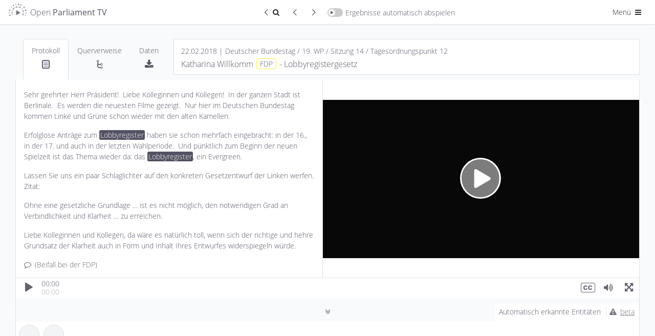

--- FILE ---
content_type: application/javascript
request_url: https://de.openparliament.tv/content/client/js/bootstrap-table-export.min.js?v=1.7.13
body_size: 13574
content:
/**
  * bootstrap-table - An extended table to integration with some of the most widely used CSS frameworks. (Supports Bootstrap, Semantic UI, Bulma, Material Design, Foundation)
  *
  * @version v1.24.1
  * @homepage https://bootstrap-table.com
  * @author wenzhixin <wenzhixin2010@gmail.com> (http://wenzhixin.net.cn/)
  * @license MIT
  */

!function(t,n){"object"==typeof exports&&"undefined"!=typeof module?n(require("jquery")):"function"==typeof define&&define.amd?define(["jquery"],n):n((t="undefined"!=typeof globalThis?globalThis:t||self).jQuery)}(this,(function(t){"use strict";function n(t,n){(null==n||n>t.length)&&(n=t.length);for(var r=0,e=Array(n);r<n;r++)e[r]=t[r];return e}function r(t,n,r){return n=a(n),function(t,n){if(n&&("object"==typeof n||"function"==typeof n))return n;if(void 0!==n)throw new TypeError("Derived constructors may only return object or undefined");return function(t){if(void 0===t)throw new ReferenceError("this hasn't been initialised - super() hasn't been called");return t}(t)}(t,c()?Reflect.construct(n,r||[],a(t).constructor):n.apply(t,r))}function e(t,n,r){return function(t,n){for(var r=0;r<n.length;r++){var e=n[r];e.enumerable=e.enumerable||!1,e.configurable=!0,"value"in e&&(e.writable=!0),Object.defineProperty(t,s(e.key),e)}}(t.prototype,n),Object.defineProperty(t,"prototype",{writable:!1}),t}function o(t,r){var e="undefined"!=typeof Symbol&&t[Symbol.iterator]||t["@@iterator"];if(!e){if(Array.isArray(t)||(e=function(t,r){if(t){if("string"==typeof t)return n(t,r);var e={}.toString.call(t).slice(8,-1);return"Object"===e&&t.constructor&&(e=t.constructor.name),"Map"===e||"Set"===e?Array.from(t):"Arguments"===e||/^(?:Ui|I)nt(?:8|16|32)(?:Clamped)?Array$/.test(e)?n(t,r):void 0}}(t))||r){e&&(t=e);var o=0,i=function(){};return{s:i,n:function(){return o>=t.length?{done:!0}:{done:!1,value:t[o++]}},e:function(t){throw t},f:i}}throw new TypeError("Invalid attempt to iterate non-iterable instance.\nIn order to be iterable, non-array objects must have a [Symbol.iterator]() method.")}var u,a=!0,c=!1;return{s:function(){e=e.call(t)},n:function(){var t=e.next();return a=t.done,t},e:function(t){c=!0,u=t},f:function(){try{a||null==e.return||e.return()}finally{if(c)throw u}}}}function i(t,n,r){return(n=s(n))in t?Object.defineProperty(t,n,{value:r,enumerable:!0,configurable:!0,writable:!0}):t[n]=r,t}function u(){return u="undefined"!=typeof Reflect&&Reflect.get?Reflect.get.bind():function(t,n,r){var e=function(t,n){for(;!{}.hasOwnProperty.call(t,n)&&null!==(t=a(t)););return t}(t,n);if(e){var o=Object.getOwnPropertyDescriptor(e,n);return o.get?o.get.call(arguments.length<3?t:r):o.value}},u.apply(null,arguments)}function a(t){return a=Object.setPrototypeOf?Object.getPrototypeOf.bind():function(t){return t.__proto__||Object.getPrototypeOf(t)},a(t)}function c(){try{var t=!Boolean.prototype.valueOf.call(Reflect.construct(Boolean,[],(function(){})))}catch(t){}return(c=function(){return!!t})()}function f(t,n){return f=Object.setPrototypeOf?Object.setPrototypeOf.bind():function(t,n){return t.__proto__=n,t},f(t,n)}function l(t,n,r,e){var o=u(a(1&e?t.prototype:t),n,r);return 2&e&&"function"==typeof o?function(t){return o.apply(r,t)}:o}function s(t){var n=function(t,n){if("object"!=typeof t||!t)return t;var r=t[Symbol.toPrimitive];if(void 0!==r){var e=r.call(t,n);if("object"!=typeof e)return e;throw new TypeError("@@toPrimitive must return a primitive value.")}return String(t)}(t,"string");return"symbol"==typeof n?n:n+""}var p,v,d="undefined"!=typeof globalThis?globalThis:"undefined"!=typeof window?window:"undefined"!=typeof global?global:"undefined"!=typeof self?self:{},h={};function b(){if(v)return p;v=1;var t=function(t){return t&&t.Math===Math&&t};return p=t("object"==typeof globalThis&&globalThis)||t("object"==typeof window&&window)||t("object"==typeof self&&self)||t("object"==typeof d&&d)||t("object"==typeof p&&p)||function(){return this}()||Function("return this")()}var g,y,m,x,w,O,S,j,E={};function T(){return y?g:(y=1,g=function(t){try{return!!t()}catch(t){return!0}})}function P(){if(x)return m;x=1;var t=T();return m=!t((function(){return 7!==Object.defineProperty({},1,{get:function(){return 7}})[1]}))}function A(){if(O)return w;O=1;var t=T();return w=!t((function(){var t=function(){}.bind();return"function"!=typeof t||t.hasOwnProperty("prototype")}))}function I(){if(j)return S;j=1;var t=A(),n=Function.prototype.call;return S=t?n.bind(n):function(){return n.apply(n,arguments)},S}var L,C,M,R,$,D,F,k,_,N,B,V,G,H,q,z,U,W,X,K,Y,Q,J,Z,tt,nt,rt,et,ot,it,ut,at,ct,ft,lt,st,pt,vt,dt,ht,bt,gt={};function yt(){if(L)return gt;L=1;var t={}.propertyIsEnumerable,n=Object.getOwnPropertyDescriptor,r=n&&!t.call({1:2},1);return gt.f=r?function(t){var r=n(this,t);return!!r&&r.enumerable}:t,gt}function mt(){return M?C:(M=1,C=function(t,n){return{enumerable:!(1&t),configurable:!(2&t),writable:!(4&t),value:n}})}function xt(){if($)return R;$=1;var t=A(),n=Function.prototype,r=n.call,e=t&&n.bind.bind(r,r);return R=t?e:function(t){return function(){return r.apply(t,arguments)}},R}function wt(){if(F)return D;F=1;var t=xt(),n=t({}.toString),r=t("".slice);return D=function(t){return r(n(t),8,-1)}}function Ot(){if(_)return k;_=1;var t=xt(),n=T(),r=wt(),e=Object,o=t("".split);return k=n((function(){return!e("z").propertyIsEnumerable(0)}))?function(t){return"String"===r(t)?o(t,""):e(t)}:e}function St(){return B?N:(B=1,N=function(t){return null==t})}function jt(){if(G)return V;G=1;var t=St(),n=TypeError;return V=function(r){if(t(r))throw new n("Can't call method on "+r);return r}}function Et(){if(q)return H;q=1;var t=Ot(),n=jt();return H=function(r){return t(n(r))}}function Tt(){if(U)return z;U=1;var t="object"==typeof document&&document.all;return z=void 0===t&&void 0!==t?function(n){return"function"==typeof n||n===t}:function(t){return"function"==typeof t}}function Pt(){if(X)return W;X=1;var t=Tt();return W=function(n){return"object"==typeof n?null!==n:t(n)}}function At(){if(Y)return K;Y=1;var t=b(),n=Tt();return K=function(r,e){return arguments.length<2?(o=t[r],n(o)?o:void 0):t[r]&&t[r][e];var o},K}function It(){if(rt)return nt;rt=1;var t,n,r=b(),e=function(){if(tt)return Z;tt=1;var t=b().navigator,n=t&&t.userAgent;return Z=n?String(n):""}(),o=r.process,i=r.Deno,u=o&&o.versions||i&&i.version,a=u&&u.v8;return a&&(n=(t=a.split("."))[0]>0&&t[0]<4?1:+(t[0]+t[1])),!n&&e&&(!(t=e.match(/Edge\/(\d+)/))||t[1]>=74)&&(t=e.match(/Chrome\/(\d+)/))&&(n=+t[1]),nt=n}function Lt(){if(ot)return et;ot=1;var t=It(),n=T(),r=b().String;return et=!!Object.getOwnPropertySymbols&&!n((function(){var n=Symbol("symbol detection");return!r(n)||!(Object(n)instanceof Symbol)||!Symbol.sham&&t&&t<41}))}function Ct(){if(ut)return it;ut=1;var t=Lt();return it=t&&!Symbol.sham&&"symbol"==typeof Symbol.iterator}function Mt(){if(ct)return at;ct=1;var t=At(),n=Tt(),r=function(){if(J)return Q;J=1;var t=xt();return Q=t({}.isPrototypeOf)}(),e=Ct(),o=Object;return at=e?function(t){return"symbol"==typeof t}:function(e){var i=t("Symbol");return n(i)&&r(i.prototype,o(e))}}function Rt(){if(lt)return ft;lt=1;var t=String;return ft=function(n){try{return t(n)}catch(t){return"Object"}}}function $t(){if(pt)return st;pt=1;var t=Tt(),n=Rt(),r=TypeError;return st=function(e){if(t(e))return e;throw new r(n(e)+" is not a function")}}function Dt(){if(dt)return vt;dt=1;var t=$t(),n=St();return vt=function(r,e){var o=r[e];return n(o)?void 0:t(o)}}function Ft(){if(bt)return ht;bt=1;var t=I(),n=Tt(),r=Pt(),e=TypeError;return ht=function(o,i){var u,a;if("string"===i&&n(u=o.toString)&&!r(a=t(u,o)))return a;if(n(u=o.valueOf)&&!r(a=t(u,o)))return a;if("string"!==i&&n(u=o.toString)&&!r(a=t(u,o)))return a;throw new e("Can't convert object to primitive value")}}var kt,_t,Nt,Bt,Vt,Gt,Ht,qt,zt,Ut,Wt,Xt,Kt,Yt,Qt,Jt,Zt,tn,nn,rn,en,on,un,an,cn={exports:{}};function fn(){if(Bt)return Nt;Bt=1;var t=b(),n=Object.defineProperty;return Nt=function(r,e){try{n(t,r,{value:e,configurable:!0,writable:!0})}catch(n){t[r]=e}return e}}function ln(){if(Vt)return cn.exports;Vt=1;var t=_t?kt:(_t=1,kt=!1),n=b(),r=fn(),e="__core-js_shared__",o=cn.exports=n[e]||r(e,{});return(o.versions||(o.versions=[])).push({version:"3.39.0",mode:t?"pure":"global",copyright:"© 2014-2024 Denis Pushkarev (zloirock.ru)",license:"https://github.com/zloirock/core-js/blob/v3.39.0/LICENSE",source:"https://github.com/zloirock/core-js"}),cn.exports}function sn(){if(Ht)return Gt;Ht=1;var t=ln();return Gt=function(n,r){return t[n]||(t[n]=r||{})}}function pn(){if(zt)return qt;zt=1;var t=jt(),n=Object;return qt=function(r){return n(t(r))}}function vn(){if(Wt)return Ut;Wt=1;var t=xt(),n=pn(),r=t({}.hasOwnProperty);return Ut=Object.hasOwn||function(t,e){return r(n(t),e)}}function dn(){if(Kt)return Xt;Kt=1;var t=xt(),n=0,r=Math.random(),e=t(1..toString);return Xt=function(t){return"Symbol("+(void 0===t?"":t)+")_"+e(++n+r,36)}}function hn(){if(Qt)return Yt;Qt=1;var t=b(),n=sn(),r=vn(),e=dn(),o=Lt(),i=Ct(),u=t.Symbol,a=n("wks"),c=i?u.for||u:u&&u.withoutSetter||e;return Yt=function(t){return r(a,t)||(a[t]=o&&r(u,t)?u[t]:c("Symbol."+t)),a[t]}}function bn(){if(Zt)return Jt;Zt=1;var t=I(),n=Pt(),r=Mt(),e=Dt(),o=Ft(),i=hn(),u=TypeError,a=i("toPrimitive");return Jt=function(i,c){if(!n(i)||r(i))return i;var f,l=e(i,a);if(l){if(void 0===c&&(c="default"),f=t(l,i,c),!n(f)||r(f))return f;throw new u("Can't convert object to primitive value")}return void 0===c&&(c="number"),o(i,c)}}function gn(){if(nn)return tn;nn=1;var t=bn(),n=Mt();return tn=function(r){var e=t(r,"string");return n(e)?e:e+""}}function yn(){if(en)return rn;en=1;var t=b(),n=Pt(),r=t.document,e=n(r)&&n(r.createElement);return rn=function(t){return e?r.createElement(t):{}}}function mn(){if(un)return on;un=1;var t=P(),n=T(),r=yn();return on=!t&&!n((function(){return 7!==Object.defineProperty(r("div"),"a",{get:function(){return 7}}).a}))}function xn(){if(an)return E;an=1;var t=P(),n=I(),r=yt(),e=mt(),o=Et(),i=gn(),u=vn(),a=mn(),c=Object.getOwnPropertyDescriptor;return E.f=t?c:function(t,f){if(t=o(t),f=i(f),a)try{return c(t,f)}catch(t){}if(u(t,f))return e(!n(r.f,t,f),t[f])},E}var wn,On,Sn,jn,En,Tn,Pn,An={};function In(){if(On)return wn;On=1;var t=P(),n=T();return wn=t&&n((function(){return 42!==Object.defineProperty((function(){}),"prototype",{value:42,writable:!1}).prototype}))}function Ln(){if(jn)return Sn;jn=1;var t=Pt(),n=String,r=TypeError;return Sn=function(e){if(t(e))return e;throw new r(n(e)+" is not an object")}}function Cn(){if(En)return An;En=1;var t=P(),n=mn(),r=In(),e=Ln(),o=gn(),i=TypeError,u=Object.defineProperty,a=Object.getOwnPropertyDescriptor,c="enumerable",f="configurable",l="writable";return An.f=t?r?function(t,n,r){if(e(t),n=o(n),e(r),"function"==typeof t&&"prototype"===n&&"value"in r&&l in r&&!r[l]){var i=a(t,n);i&&i[l]&&(t[n]=r.value,r={configurable:f in r?r[f]:i[f],enumerable:c in r?r[c]:i[c],writable:!1})}return u(t,n,r)}:u:function(t,r,a){if(e(t),r=o(r),e(a),n)try{return u(t,r,a)}catch(t){}if("get"in a||"set"in a)throw new i("Accessors not supported");return"value"in a&&(t[r]=a.value),t},An}function Mn(){if(Pn)return Tn;Pn=1;var t=P(),n=Cn(),r=mt();return Tn=t?function(t,e,o){return n.f(t,e,r(1,o))}:function(t,n,r){return t[n]=r,t}}var Rn,$n,Dn,Fn,kn,_n,Nn,Bn,Vn,Gn,Hn,qn,zn,Un,Wn,Xn={exports:{}};function Kn(){if(Fn)return Dn;Fn=1;var t=xt(),n=Tt(),r=ln(),e=t(Function.toString);return n(r.inspectSource)||(r.inspectSource=function(t){return e(t)}),Dn=r.inspectSource}function Yn(){if(Bn)return Nn;Bn=1;var t=sn(),n=dn(),r=t("keys");return Nn=function(t){return r[t]||(r[t]=n(t))}}function Qn(){return Gn?Vn:(Gn=1,Vn={})}function Jn(){if(qn)return Hn;qn=1;var t,n,r,e=function(){if(_n)return kn;_n=1;var t=b(),n=Tt(),r=t.WeakMap;return kn=n(r)&&/native code/.test(String(r))}(),o=b(),i=Pt(),u=Mn(),a=vn(),c=ln(),f=Yn(),l=Qn(),s="Object already initialized",p=o.TypeError,v=o.WeakMap;if(e||c.state){var d=c.state||(c.state=new v);d.get=d.get,d.has=d.has,d.set=d.set,t=function(t,n){if(d.has(t))throw new p(s);return n.facade=t,d.set(t,n),n},n=function(t){return d.get(t)||{}},r=function(t){return d.has(t)}}else{var h=f("state");l[h]=!0,t=function(t,n){if(a(t,h))throw new p(s);return n.facade=t,u(t,h,n),n},n=function(t){return a(t,h)?t[h]:{}},r=function(t){return a(t,h)}}return Hn={set:t,get:n,has:r,enforce:function(e){return r(e)?n(e):t(e,{})},getterFor:function(t){return function(r){var e;if(!i(r)||(e=n(r)).type!==t)throw new p("Incompatible receiver, "+t+" required");return e}}}}function Zn(){if(zn)return Xn.exports;zn=1;var t=xt(),n=T(),r=Tt(),e=vn(),o=P(),i=function(){if($n)return Rn;$n=1;var t=P(),n=vn(),r=Function.prototype,e=t&&Object.getOwnPropertyDescriptor,o=n(r,"name"),i=o&&"something"===function(){}.name,u=o&&(!t||t&&e(r,"name").configurable);return Rn={EXISTS:o,PROPER:i,CONFIGURABLE:u}}().CONFIGURABLE,u=Kn(),a=Jn(),c=a.enforce,f=a.get,l=String,s=Object.defineProperty,p=t("".slice),v=t("".replace),d=t([].join),h=o&&!n((function(){return 8!==s((function(){}),"length",{value:8}).length})),b=String(String).split("String"),g=Xn.exports=function(t,n,r){"Symbol("===p(l(n),0,7)&&(n="["+v(l(n),/^Symbol\(([^)]*)\).*$/,"$1")+"]"),r&&r.getter&&(n="get "+n),r&&r.setter&&(n="set "+n),(!e(t,"name")||i&&t.name!==n)&&(o?s(t,"name",{value:n,configurable:!0}):t.name=n),h&&r&&e(r,"arity")&&t.length!==r.arity&&s(t,"length",{value:r.arity});try{r&&e(r,"constructor")&&r.constructor?o&&s(t,"prototype",{writable:!1}):t.prototype&&(t.prototype=void 0)}catch(t){}var u=c(t);return e(u,"source")||(u.source=d(b,"string"==typeof n?n:"")),t};return Function.prototype.toString=g((function(){return r(this)&&f(this).source||u(this)}),"toString"),Xn.exports}function tr(){if(Wn)return Un;Wn=1;var t=Tt(),n=Cn(),r=Zn(),e=fn();return Un=function(o,i,u,a){a||(a={});var c=a.enumerable,f=void 0!==a.name?a.name:i;if(t(u)&&r(u,f,a),a.global)c?o[i]=u:e(i,u);else{try{a.unsafe?o[i]&&(c=!0):delete o[i]}catch(t){}c?o[i]=u:n.f(o,i,{value:u,enumerable:!1,configurable:!a.nonConfigurable,writable:!a.nonWritable})}return o}}var nr,rr,er,or,ir,ur,ar,cr,fr,lr,sr,pr,vr,dr,hr,br,gr,yr={};function mr(){if(or)return er;or=1;var t=function(){if(rr)return nr;rr=1;var t=Math.ceil,n=Math.floor;return nr=Math.trunc||function(r){var e=+r;return(e>0?n:t)(e)}}();return er=function(n){var r=+n;return r!=r||0===r?0:t(r)}}function xr(){if(ur)return ir;ur=1;var t=mr(),n=Math.max,r=Math.min;return ir=function(e,o){var i=t(e);return i<0?n(i+o,0):r(i,o)}}function wr(){if(cr)return ar;cr=1;var t=mr(),n=Math.min;return ar=function(r){var e=t(r);return e>0?n(e,9007199254740991):0}}function Or(){if(lr)return fr;lr=1;var t=wr();return fr=function(n){return t(n.length)}}function Sr(){if(dr)return vr;dr=1;var t=xt(),n=vn(),r=Et(),e=function(){if(pr)return sr;pr=1;var t=Et(),n=xr(),r=Or(),e=function(e){return function(o,i,u){var a=t(o),c=r(a);if(0===c)return!e&&-1;var f,l=n(u,c);if(e&&i!=i){for(;c>l;)if((f=a[l++])!=f)return!0}else for(;c>l;l++)if((e||l in a)&&a[l]===i)return e||l||0;return!e&&-1}};return sr={includes:e(!0),indexOf:e(!1)}}().indexOf,o=Qn(),i=t([].push);return vr=function(t,u){var a,c=r(t),f=0,l=[];for(a in c)!n(o,a)&&n(c,a)&&i(l,a);for(;u.length>f;)n(c,a=u[f++])&&(~e(l,a)||i(l,a));return l}}function jr(){return br?hr:(br=1,hr=["constructor","hasOwnProperty","isPrototypeOf","propertyIsEnumerable","toLocaleString","toString","valueOf"])}var Er,Tr,Pr,Ar,Ir,Lr,Cr,Mr,Rr,$r,Dr,Fr,kr,_r,Nr,Br,Vr,Gr,Hr,qr,zr,Ur,Wr,Xr,Kr,Yr,Qr,Jr,Zr={};function te(){return Er||(Er=1,Zr.f=Object.getOwnPropertySymbols),Zr}function ne(){if(Pr)return Tr;Pr=1;var t=At(),n=xt(),r=function(){if(gr)return yr;gr=1;var t=Sr(),n=jr().concat("length","prototype");return yr.f=Object.getOwnPropertyNames||function(r){return t(r,n)},yr}(),e=te(),o=Ln(),i=n([].concat);return Tr=t("Reflect","ownKeys")||function(t){var n=r.f(o(t)),u=e.f;return u?i(n,u(t)):n}}function re(){if(Ir)return Ar;Ir=1;var t=vn(),n=ne(),r=xn(),e=Cn();return Ar=function(o,i,u){for(var a=n(i),c=e.f,f=r.f,l=0;l<a.length;l++){var s=a[l];t(o,s)||u&&t(u,s)||c(o,s,f(i,s))}}}function ee(){if(Rr)return Mr;Rr=1;var t=b(),n=xn().f,r=Mn(),e=tr(),o=fn(),i=re(),u=function(){if(Cr)return Lr;Cr=1;var t=T(),n=Tt(),r=/#|\.prototype\./,e=function(r,e){var c=i[o(r)];return c===a||c!==u&&(n(e)?t(e):!!e)},o=e.normalize=function(t){return String(t).replace(r,".").toLowerCase()},i=e.data={},u=e.NATIVE="N",a=e.POLYFILL="P";return Lr=e}();return Mr=function(a,c){var f,l,s,p,v,d=a.target,h=a.global,b=a.stat;if(f=h?t:b?t[d]||o(d,{}):t[d]&&t[d].prototype)for(l in c){if(p=c[l],s=a.dontCallGetSet?(v=n(f,l))&&v.value:f[l],!u(h?l:d+(b?".":"#")+l,a.forced)&&void 0!==s){if(typeof p==typeof s)continue;i(p,s)}(a.sham||s&&s.sham)&&r(p,"sham",!0),e(f,l,p,a)}}}function oe(){if(Dr)return $r;Dr=1;var t=wt();return $r=Array.isArray||function(n){return"Array"===t(n)}}function ie(){if(kr)return Fr;kr=1;var t=TypeError;return Fr=function(n){if(n>9007199254740991)throw t("Maximum allowed index exceeded");return n}}function ue(){if(Nr)return _r;Nr=1;var t=P(),n=Cn(),r=mt();return _r=function(e,o,i){t?n.f(e,o,r(0,i)):e[o]=i}}function ae(){if(Vr)return Br;Vr=1;var t={};return t[hn()("toStringTag")]="z",Br="[object z]"===String(t)}function ce(){if(Hr)return Gr;Hr=1;var t=ae(),n=Tt(),r=wt(),e=hn()("toStringTag"),o=Object,i="Arguments"===r(function(){return arguments}());return Gr=t?r:function(t){var u,a,c;return void 0===t?"Undefined":null===t?"Null":"string"==typeof(a=function(t,n){try{return t[n]}catch(t){}}(u=o(t),e))?a:i?r(u):"Object"===(c=r(u))&&n(u.callee)?"Arguments":c}}function fe(){if(zr)return qr;zr=1;var t=xt(),n=T(),r=Tt(),e=ce(),o=At(),i=Kn(),u=function(){},a=o("Reflect","construct"),c=/^\s*(?:class|function)\b/,f=t(c.exec),l=!c.test(u),s=function(t){if(!r(t))return!1;try{return a(u,[],t),!0}catch(t){return!1}},p=function(t){if(!r(t))return!1;switch(e(t)){case"AsyncFunction":case"GeneratorFunction":case"AsyncGeneratorFunction":return!1}try{return l||!!f(c,i(t))}catch(t){return!0}};return p.sham=!0,qr=!a||n((function(){var t;return s(s.call)||!s(Object)||!s((function(){t=!0}))||t}))?p:s}function le(){if(Wr)return Ur;Wr=1;var t=oe(),n=fe(),r=Pt(),e=hn()("species"),o=Array;return Ur=function(i){var u;return t(i)&&(u=i.constructor,(n(u)&&(u===o||t(u.prototype))||r(u)&&null===(u=u[e]))&&(u=void 0)),void 0===u?o:u}}function se(){if(Kr)return Xr;Kr=1;var t=le();return Xr=function(n,r){return new(t(n))(0===r?0:r)}}function pe(){if(Qr)return Yr;Qr=1;var t=T(),n=hn(),r=It(),e=n("species");return Yr=function(n){return r>=51||!t((function(){var t=[];return(t.constructor={})[e]=function(){return{foo:1}},1!==t[n](Boolean).foo}))}}!function(){if(Jr)return h;Jr=1;var t=ee(),n=T(),r=oe(),e=Pt(),o=pn(),i=Or(),u=ie(),a=ue(),c=se(),f=pe(),l=hn(),s=It(),p=l("isConcatSpreadable"),v=s>=51||!n((function(){var t=[];return t[p]=!1,t.concat()[0]!==t})),d=function(t){if(!e(t))return!1;var n=t[p];return void 0!==n?!!n:r(t)};t({target:"Array",proto:!0,arity:1,forced:!v||!f("concat")},{concat:function(t){var n,r,e,f,l,s=o(this),p=c(s,0),v=0;for(n=-1,e=arguments.length;n<e;n++)if(d(l=-1===n?s:arguments[n]))for(f=i(l),u(v+f),r=0;r<f;r++,v++)r in l&&a(p,v,l[r]);else u(v+1),a(p,v++,l);return p.length=v,p}})}();var ve,de,he,be,ge,ye,me={};function xe(){if(be)return he;be=1;var t=function(){if(de)return ve;de=1;var t=wt(),n=xt();return ve=function(r){if("Function"===t(r))return n(r)}}(),n=$t(),r=A(),e=t(t.bind);return he=function(t,o){return n(t),void 0===o?t:r?e(t,o):function(){return t.apply(o,arguments)}},he}function we(){if(ye)return ge;ye=1;var t=xe(),n=xt(),r=Ot(),e=pn(),o=Or(),i=se(),u=n([].push),a=function(n){var a=1===n,c=2===n,f=3===n,l=4===n,s=6===n,p=7===n,v=5===n||s;return function(d,h,b,g){for(var y,m,x=e(d),w=r(x),O=o(w),S=t(h,b),j=0,E=g||i,T=a?E(d,O):c||p?E(d,0):void 0;O>j;j++)if((v||j in w)&&(m=S(y=w[j],j,x),n))if(a)T[j]=m;else if(m)switch(n){case 3:return!0;case 5:return y;case 6:return j;case 2:u(T,y)}else switch(n){case 4:return!1;case 7:u(T,y)}return s?-1:f||l?l:T}};return ge={forEach:a(0),map:a(1),filter:a(2),some:a(3),every:a(4),find:a(5),findIndex:a(6),filterReject:a(7)}}var Oe,Se,je,Ee,Te,Pe,Ae,Ie,Le,Ce,Me={};function Re(){if(Se)return Oe;Se=1;var t=Sr(),n=jr();return Oe=Object.keys||function(r){return t(r,n)}}function $e(){if(Te)return Ee;Te=1;var t=At();return Ee=t("document","documentElement")}function De(){if(Ae)return Pe;Ae=1;var t,n=Ln(),r=function(){if(je)return Me;je=1;var t=P(),n=In(),r=Cn(),e=Ln(),o=Et(),i=Re();return Me.f=t&&!n?Object.defineProperties:function(t,n){e(t);for(var u,a=o(n),c=i(n),f=c.length,l=0;f>l;)r.f(t,u=c[l++],a[u]);return t},Me}(),e=jr(),o=Qn(),i=$e(),u=yn(),a=Yn(),c="prototype",f="script",l=a("IE_PROTO"),s=function(){},p=function(t){return"<"+f+">"+t+"</"+f+">"},v=function(t){t.write(p("")),t.close();var n=t.parentWindow.Object;return t=null,n},d=function(){try{t=new ActiveXObject("htmlfile")}catch(t){}var n,r,o;d="undefined"!=typeof document?document.domain&&t?v(t):(r=u("iframe"),o="java"+f+":",r.style.display="none",i.appendChild(r),r.src=String(o),(n=r.contentWindow.document).open(),n.write(p("document.F=Object")),n.close(),n.F):v(t);for(var a=e.length;a--;)delete d[c][e[a]];return d()};return o[l]=!0,Pe=Object.create||function(t,e){var o;return null!==t?(s[c]=n(t),o=new s,s[c]=null,o[l]=t):o=d(),void 0===e?o:r.f(o,e)}}function Fe(){if(Le)return Ie;Le=1;var t=hn(),n=De(),r=Cn().f,e=t("unscopables"),o=Array.prototype;return void 0===o[e]&&r(o,e,{configurable:!0,value:n(null)}),Ie=function(t){o[e][t]=!0}}!function(){if(Ce)return me;Ce=1;var t=ee(),n=we().find,r=Fe(),e="find",o=!0;e in[]&&Array(1)[e]((function(){o=!1})),t({target:"Array",proto:!0,forced:o},{find:function(t){return n(this,t,arguments.length>1?arguments[1]:void 0)}}),r(e)}();var ke,_e,Ne,Be={};function Ve(){if(_e)return ke;_e=1;var t=T();return ke=function(n,r){var e=[][n];return!!e&&t((function(){e.call(null,r||function(){return 1},1)}))}}!function(){if(Ne)return Be;Ne=1;var t=ee(),n=xt(),r=Ot(),e=Et(),o=Ve(),i=n([].join);t({target:"Array",proto:!0,forced:r!==Object||!o("join",",")},{join:function(t){return i(e(this),void 0===t?",":t)}})}();var Ge,He={};!function(){if(Ge)return He;Ge=1;var t=ee(),n=we().map;t({target:"Array",proto:!0,forced:!pe()("map")},{map:function(t){return n(this,t,arguments.length>1?arguments[1]:void 0)}})}();var qe,ze,Ue,We={};!function(){if(Ue)return We;Ue=1;var t=ee(),n=oe(),r=fe(),e=Pt(),o=xr(),i=Or(),u=Et(),a=ue(),c=hn(),f=pe(),l=function(){if(ze)return qe;ze=1;var t=xt();return qe=t([].slice)}(),s=f("slice"),p=c("species"),v=Array,d=Math.max;t({target:"Array",proto:!0,forced:!s},{slice:function(t,c){var f,s,h,b=u(this),g=i(b),y=o(t,g),m=o(void 0===c?g:c,g);if(n(b)&&(f=b.constructor,(r(f)&&(f===v||n(f.prototype))||e(f)&&null===(f=f[p]))&&(f=void 0),f===v||void 0===f))return l(b,y,m);for(s=new(void 0===f?v:f)(d(m-y,0)),h=0;y<m;y++,h++)y in b&&a(s,h,b[y]);return s.length=h,s}})}();var Xe,Ke,Ye,Qe={};!function(){if(Ye)return Qe;Ye=1;var t=ee(),n=function(){if(Ke)return Xe;Ke=1;var t=P(),n=xt(),r=I(),e=T(),o=Re(),i=te(),u=yt(),a=pn(),c=Ot(),f=Object.assign,l=Object.defineProperty,s=n([].concat);return Xe=!f||e((function(){if(t&&1!==f({b:1},f(l({},"a",{enumerable:!0,get:function(){l(this,"b",{value:3,enumerable:!1})}}),{b:2})).b)return!0;var n={},r={},e=Symbol("assign detection"),i="abcdefghijklmnopqrst";return n[e]=7,i.split("").forEach((function(t){r[t]=t})),7!==f({},n)[e]||o(f({},r)).join("")!==i}))?function(n,e){for(var f=a(n),l=arguments.length,p=1,v=i.f,d=u.f;l>p;)for(var h,b=c(arguments[p++]),g=v?s(o(b),v(b)):o(b),y=g.length,m=0;y>m;)h=g[m++],t&&!r(d,b,h)||(f[h]=b[h]);return f}:f,Xe}();t({target:"Object",stat:!0,arity:2,forced:Object.assign!==n},{assign:n})}();var Je,Ze,to,no={};!function(){if(to)return no;to=1;var t=ae(),n=tr(),r=function(){if(Ze)return Je;Ze=1;var t=ae(),n=ce();return Je=t?{}.toString:function(){return"[object "+n(this)+"]"}}();t||n(Object.prototype,"toString",r,{unsafe:!0})}();var ro,eo,oo,io,uo,ao,co,fo,lo,so,po,vo,ho,bo={};function go(){if(eo)return ro;eo=1;var t=ce(),n=String;return ro=function(r){if("Symbol"===t(r))throw new TypeError("Cannot convert a Symbol value to a string");return n(r)}}function yo(){if(io)return oo;io=1;var t=Ln();return oo=function(){var n=t(this),r="";return n.hasIndices&&(r+="d"),n.global&&(r+="g"),n.ignoreCase&&(r+="i"),n.multiline&&(r+="m"),n.dotAll&&(r+="s"),n.unicode&&(r+="u"),n.unicodeSets&&(r+="v"),n.sticky&&(r+="y"),r}}function mo(){if(vo)return po;vo=1;var t,n,r=I(),e=xt(),o=go(),i=yo(),u=function(){if(ao)return uo;ao=1;var t=T(),n=b().RegExp,r=t((function(){var t=n("a","y");return t.lastIndex=2,null!==t.exec("abcd")})),e=r||t((function(){return!n("a","y").sticky})),o=r||t((function(){var t=n("^r","gy");return t.lastIndex=2,null!==t.exec("str")}));return uo={BROKEN_CARET:o,MISSED_STICKY:e,UNSUPPORTED_Y:r}}(),a=sn(),c=De(),f=Jn().get,l=function(){if(fo)return co;fo=1;var t=T(),n=b().RegExp;return co=t((function(){var t=n(".","s");return!(t.dotAll&&t.test("\n")&&"s"===t.flags)}))}(),s=function(){if(so)return lo;so=1;var t=T(),n=b().RegExp;return lo=t((function(){var t=n("(?<a>b)","g");return"b"!==t.exec("b").groups.a||"bc"!=="b".replace(t,"$<a>c")}))}(),p=a("native-string-replace",String.prototype.replace),v=RegExp.prototype.exec,d=v,h=e("".charAt),g=e("".indexOf),y=e("".replace),m=e("".slice),x=(n=/b*/g,r(v,t=/a/,"a"),r(v,n,"a"),0!==t.lastIndex||0!==n.lastIndex),w=u.BROKEN_CARET,O=void 0!==/()??/.exec("")[1];return(x||O||w||l||s)&&(d=function(t){var n,e,u,a,l,s,b,S=this,j=f(S),E=o(t),T=j.raw;if(T)return T.lastIndex=S.lastIndex,n=r(d,T,E),S.lastIndex=T.lastIndex,n;var P=j.groups,A=w&&S.sticky,I=r(i,S),L=S.source,C=0,M=E;if(A&&(I=y(I,"y",""),-1===g(I,"g")&&(I+="g"),M=m(E,S.lastIndex),S.lastIndex>0&&(!S.multiline||S.multiline&&"\n"!==h(E,S.lastIndex-1))&&(L="(?: "+L+")",M=" "+M,C++),e=new RegExp("^(?:"+L+")",I)),O&&(e=new RegExp("^"+L+"$(?!\\s)",I)),x&&(u=S.lastIndex),a=r(v,A?e:S,M),A?a?(a.input=m(a.input,C),a[0]=m(a[0],C),a.index=S.lastIndex,S.lastIndex+=a[0].length):S.lastIndex=0:x&&a&&(S.lastIndex=S.global?a.index+a[0].length:u),O&&a&&a.length>1&&r(p,a[0],e,(function(){for(l=1;l<arguments.length-2;l++)void 0===arguments[l]&&(a[l]=void 0)})),a&&P)for(a.groups=s=c(null),l=0;l<P.length;l++)s[(b=P[l])[0]]=a[b[1]];return a}),po=d}function xo(){if(ho)return bo;ho=1;var t=ee(),n=mo();return t({target:"RegExp",proto:!0,forced:/./.exec!==n},{exec:n}),bo}xo();var wo,Oo,So,jo,Eo,To,Po,Ao,Io,Lo,Co,Mo,Ro,$o={};function Do(){if(Ao)return Po;Ao=1;var t=function(){if(To)return Eo;To=1;var t=xt(),n=mr(),r=go(),e=jt(),o=t("".charAt),i=t("".charCodeAt),u=t("".slice),a=function(t){return function(a,c){var f,l,s=r(e(a)),p=n(c),v=s.length;return p<0||p>=v?t?"":void 0:(f=i(s,p))<55296||f>56319||p+1===v||(l=i(s,p+1))<56320||l>57343?t?o(s,p):f:t?u(s,p,p+2):l-56320+(f-55296<<10)+65536}};return Eo={codeAt:a(!1),charAt:a(!0)}}().charAt;return Po=function(n,r,e){return r+(e?t(n,r).length:1)}}function Fo(){if(Lo)return Io;Lo=1;var t=xt(),n=pn(),r=Math.floor,e=t("".charAt),o=t("".replace),i=t("".slice),u=/\$([$&'`]|\d{1,2}|<[^>]*>)/g,a=/\$([$&'`]|\d{1,2})/g;return Io=function(t,c,f,l,s,p){var v=f+t.length,d=l.length,h=a;return void 0!==s&&(s=n(s),h=u),o(p,h,(function(n,o){var u;switch(e(o,0)){case"$":return"$";case"&":return t;case"`":return i(c,0,f);case"'":return i(c,v);case"<":u=s[i(o,1,-1)];break;default:var a=+o;if(0===a)return n;if(a>d){var p=r(a/10);return 0===p?n:p<=d?void 0===l[p-1]?e(o,1):l[p-1]+e(o,1):n}u=l[a-1]}return void 0===u?"":u}))}}!function(){if(Ro)return $o;Ro=1;var t=function(){if(Oo)return wo;Oo=1;var t=A(),n=Function.prototype,r=n.apply,e=n.call;return wo="object"==typeof Reflect&&Reflect.apply||(t?e.bind(r):function(){return e.apply(r,arguments)}),wo}(),n=I(),r=xt(),e=function(){if(jo)return So;jo=1,xo();var t=I(),n=tr(),r=mo(),e=T(),o=hn(),i=Mn(),u=o("species"),a=RegExp.prototype;return So=function(c,f,l,s){var p=o(c),v=!e((function(){var t={};return t[p]=function(){return 7},7!==""[c](t)})),d=v&&!e((function(){var t=!1,n=/a/;return"split"===c&&((n={}).constructor={},n.constructor[u]=function(){return n},n.flags="",n[p]=/./[p]),n.exec=function(){return t=!0,null},n[p](""),!t}));if(!v||!d||l){var h=/./[p],b=f(p,""[c],(function(n,e,o,i,u){var c=e.exec;return c===r||c===a.exec?v&&!u?{done:!0,value:t(h,e,o,i)}:{done:!0,value:t(n,o,e,i)}:{done:!1}}));n(String.prototype,c,b[0]),n(a,p,b[1])}s&&i(a[p],"sham",!0)}}(),o=T(),i=Ln(),u=Tt(),a=St(),c=mr(),f=wr(),l=go(),s=jt(),p=Do(),v=Dt(),d=Fo(),h=function(){if(Mo)return Co;Mo=1;var t=I(),n=Ln(),r=Tt(),e=wt(),o=mo(),i=TypeError;return Co=function(u,a){var c=u.exec;if(r(c)){var f=t(c,u,a);return null!==f&&n(f),f}if("RegExp"===e(u))return t(o,u,a);throw new i("RegExp#exec called on incompatible receiver")}}(),b=hn()("replace"),g=Math.max,y=Math.min,m=r([].concat),x=r([].push),w=r("".indexOf),O=r("".slice),S="$0"==="a".replace(/./,"$0"),j=!!/./[b]&&""===/./[b]("a","$0");e("replace",(function(r,e,o){var S=j?"$":"$0";return[function(t,r){var o=s(this),i=a(t)?void 0:v(t,b);return i?n(i,t,o,r):n(e,l(o),t,r)},function(n,r){var a=i(this),s=l(n);if("string"==typeof r&&-1===w(r,S)&&-1===w(r,"$<")){var v=o(e,a,s,r);if(v.done)return v.value}var b=u(r);b||(r=l(r));var j,E=a.global;E&&(j=a.unicode,a.lastIndex=0);for(var T,P=[];null!==(T=h(a,s))&&(x(P,T),E);){""===l(T[0])&&(a.lastIndex=p(s,f(a.lastIndex),j))}for(var A,I="",L=0,C=0;C<P.length;C++){for(var M,R=l((T=P[C])[0]),$=g(y(c(T.index),s.length),0),D=[],F=1;F<T.length;F++)x(D,void 0===(A=T[F])?A:String(A));var k=T.groups;if(b){var _=m([R],D,$,s);void 0!==k&&x(_,k),M=l(t(r,void 0,_))}else M=d(R,s,$,D,k,r);$>=L&&(I+=O(s,L,$)+M,L=$+R.length)}return I+O(s,L)}]}),!!o((function(){var t=/./;return t.exec=function(){var t=[];return t.groups={a:"7"},t},"7"!=="".replace(t,"$<a>")}))||!S||j)}();var ko,_o,No,Bo,Vo,Go,Ho,qo={};!function(){if(Ho)return qo;Ho=1;var t=b(),n=_o?ko:(_o=1,ko={CSSRuleList:0,CSSStyleDeclaration:0,CSSValueList:0,ClientRectList:0,DOMRectList:0,DOMStringList:0,DOMTokenList:1,DataTransferItemList:0,FileList:0,HTMLAllCollection:0,HTMLCollection:0,HTMLFormElement:0,HTMLSelectElement:0,MediaList:0,MimeTypeArray:0,NamedNodeMap:0,NodeList:1,PaintRequestList:0,Plugin:0,PluginArray:0,SVGLengthList:0,SVGNumberList:0,SVGPathSegList:0,SVGPointList:0,SVGStringList:0,SVGTransformList:0,SourceBufferList:0,StyleSheetList:0,TextTrackCueList:0,TextTrackList:0,TouchList:0}),r=function(){if(Bo)return No;Bo=1;var t=yn()("span").classList,n=t&&t.constructor&&t.constructor.prototype;return No=n===Object.prototype?void 0:n}(),e=function(){if(Go)return Vo;Go=1;var t=we().forEach,n=Ve()("forEach");return Vo=n?[].forEach:function(n){return t(this,n,arguments.length>1?arguments[1]:void 0)},Vo}(),o=Mn(),i=function(t){if(t&&t.forEach!==e)try{o(t,"forEach",e)}catch(n){t.forEach=e}};for(var u in n)n[u]&&i(t[u]&&t[u].prototype);i(r)}();var zo=t.fn.bootstrapTable.utils,Uo={json:"JSON",xml:"XML",png:"PNG",csv:"CSV",txt:"TXT",sql:"SQL",doc:"MS-Word",excel:"MS-Excel",xlsx:"MS-Excel (OpenXML)",powerpoint:"MS-Powerpoint",pdf:"PDF"};Object.assign(t.fn.bootstrapTable.defaults,{showExport:!1,exportDataType:"basic",exportTypes:["json","xml","csv","txt","sql","excel"],exportOptions:{},exportFooter:!1}),Object.assign(t.fn.bootstrapTable.columnDefaults,{forceExport:!1,forceHide:!1}),zo.assignIcons(t.fn.bootstrapTable.icons,"export",{glyphicon:"glyphicon-export icon-share",fa:"fa-download",bi:"bi-download",icon:"icon-download","material-icons":"file_download"}),Object.assign(t.fn.bootstrapTable.locales,{formatExport:function(){return"Export data"}}),Object.assign(t.fn.bootstrapTable.defaults,t.fn.bootstrapTable.locales),t.fn.bootstrapTable.methods.push("exportTable"),Object.assign(t.fn.bootstrapTable.defaults,{onExportSaved:function(t){return!1},onExportStarted:function(){return!1}}),Object.assign(t.fn.bootstrapTable.events,{"export-saved.bs.table":"onExportSaved","export-started.bs.table":"onExportStarted"}),t.BootstrapTable=function(n){function u(){return function(t,n){if(!(t instanceof n))throw new TypeError("Cannot call a class as a function")}(this,u),r(this,u,arguments)}return function(t,n){if("function"!=typeof n&&null!==n)throw new TypeError("Super expression must either be null or a function");t.prototype=Object.create(n&&n.prototype,{constructor:{value:t,writable:!0,configurable:!0}}),Object.defineProperty(t,"prototype",{writable:!1}),n&&f(t,n)}(u,n),e(u,[{key:"initToolbar",value:function(){var n=this,r=this.options,e=r.exportTypes;if(this.showToolbar=this.showToolbar||r.showExport,this.options.showExport){if("string"==typeof e){var i=e.slice(1,-1).replace(/ /g,"").split(",");e=i.map((function(t){return t.slice(1,-1)}))}if("string"==typeof r.exportOptions&&(r.exportOptions=zo.calculateObjectValue(null,r.exportOptions)),this.$export=this.$toolbar.find(">.columns div.export"),this.$export.length)return void this.updateExportButton();this.buttons=Object.assign(this.buttons,{export:{html:function(){if(1===e.length)return'\n                  <div class="export '.concat(n.constants.classes.buttonsDropdown,'"\n                  data-type="').concat(e[0],'">\n                  <button class="').concat(n.constants.buttonsClass,'"\n                  aria-label="').concat(r.formatExport(),'"\n                  type="button"\n                  title="').concat(r.formatExport(),'">\n                  ').concat(r.showButtonIcons?zo.sprintf(n.constants.html.icon,r.iconsPrefix,r.icons.export):"","\n                  ").concat(r.showButtonText?r.formatExport():"","\n                  </button>\n                  </div>\n                ");var i=[];i.push('\n                <div class="export '.concat(n.constants.classes.buttonsDropdown,'">\n                <button class="').concat(n.constants.buttonsClass,' dropdown-toggle"\n                aria-label="').concat(r.formatExport(),'"\n                ').concat(n.constants.dataToggle,'="dropdown"\n                type="button"\n                title="').concat(r.formatExport(),'">\n                ').concat(r.showButtonIcons?zo.sprintf(n.constants.html.icon,r.iconsPrefix,r.icons.export):"","\n                ").concat(r.showButtonText?r.formatExport():"","\n                ").concat(n.constants.html.dropdownCaret,"\n                </button>\n                ").concat(n.constants.html.toolbarDropdown[0],"\n              "));var u,a=o(e);try{for(a.s();!(u=a.n()).done;){var c=u.value;if(Uo.hasOwnProperty(c)){var f=t(zo.sprintf(n.constants.html.pageDropdownItem,"",Uo[c]));f.attr("data-type",c),i.push(f.prop("outerHTML"))}}}catch(t){a.e(t)}finally{a.f()}return i.push(n.constants.html.toolbarDropdown[1],"</div>"),i.join("")}}})}for(var a=arguments.length,c=new Array(a),f=0;f<a;f++)c[f]=arguments[f];if(l(u,"initToolbar",this,3)(c),this.$export=this.$toolbar.find(">.columns div.export"),this.options.showExport){this.updateExportButton();var s=this.$export.find("[data-type]");1===e.length&&(s=this.$export),s.click((function(r){r.preventDefault(),n.trigger("export-started"),n.exportTable({type:t(r.currentTarget).data("type")})})),this.handleToolbar()}}},{key:"handleToolbar",value:function(){this.$export&&l(u,"handleToolbar",this,1)&&l(u,"handleToolbar",this,3)([])}},{key:"exportTable",value:function(n){var r=this,e=this.options,o=this.header.stateField,u=e.cardView,a=function(i){o&&r.hideColumn(o),u&&r.toggleView(),r.columns.forEach((function(t){t.forceHide&&r.hideColumn(t.field)}));var a=r.getData();if(e.detailView&&e.detailViewIcon){var c="left"===e.detailViewAlign?0:r.getVisibleFields().length+zo.getDetailViewIndexOffset(r.options);e.exportOptions.ignoreColumn=[c].concat(e.exportOptions.ignoreColumn||[])}if(e.exportFooter&&e.height){var f=r.$tableFooter.find("tr").first(),l={},s=[];f.children().forEach((function(n,e){var o=t(n).children(".th-inner").first().html();l[r.columns[e].field]="&nbsp;"===o?null:o,s.push(o)})),r.$body.append(r.$body.children().last()[0].outerHTML),r.$body.children().last().children().forEach((function(n,r){t(n).html(s[r])}))}var p=r.getHiddenColumns();p.forEach((function(t){t.forceExport&&r.showColumn(t.field)})),"function"==typeof e.exportOptions.fileName&&(n.fileName=e.exportOptions.fileName()),r.$el.tableExport(zo.extend({onAfterSaveToFile:function(){e.exportFooter&&r.load(a),o&&r.showColumn(o),u&&r.toggleView(),p.forEach((function(t){t.forceExport&&r.hideColumn(t.field)})),r.columns.forEach((function(t){t.forceHide&&r.showColumn(t.field)})),i&&i()}},e.exportOptions,n))};if("all"===e.exportDataType&&e.pagination){var c="server"===e.sidePagination?"post-body.bs.table":"page-change.bs.table",f=this.options.virtualScroll;this.$el.one(c,(function(){setTimeout((function(){var t=r.getData();a((function(){r.options.virtualScroll=f,r.togglePagination()})),r.trigger("export-saved",t)}),0)})),this.options.virtualScroll=!1,this.togglePagination()}else if("selected"===e.exportDataType){var l=this.getData(),s=this.getSelections(),p=e.pagination;if(!s.length)return;"server"===e.sidePagination&&(l=i({total:e.totalRows},this.options.dataField,l),s=i({total:s.length},this.options.dataField,s)),this.load(s),p&&this.togglePagination(),a((function(){p&&r.togglePagination(),r.load(l)})),this.trigger("export-saved",s)}else a(),this.trigger("export-saved",this.getData(!0))}},{key:"updateSelected",value:function(){l(u,"updateSelected",this,3)([]),this.updateExportButton()}},{key:"updateExportButton",value:function(){"selected"===this.options.exportDataType&&this.$export.find("> button").prop("disabled",!this.getSelections().length)}}])}(t.BootstrapTable)}));
